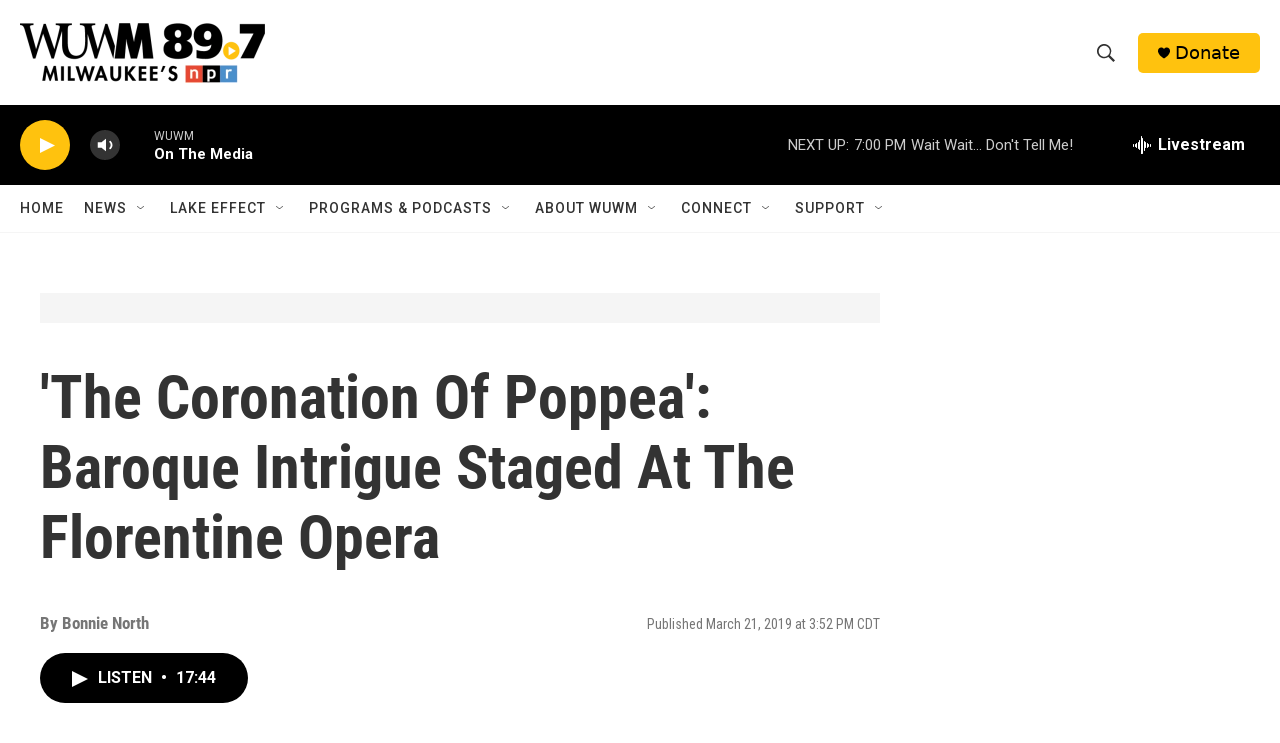

--- FILE ---
content_type: text/html; charset=utf-8
request_url: https://www.google.com/recaptcha/api2/aframe
body_size: 269
content:
<!DOCTYPE HTML><html><head><meta http-equiv="content-type" content="text/html; charset=UTF-8"></head><body><script nonce="J-urknuPXKlQfWOviQGU6A">/** Anti-fraud and anti-abuse applications only. See google.com/recaptcha */ try{var clients={'sodar':'https://pagead2.googlesyndication.com/pagead/sodar?'};window.addEventListener("message",function(a){try{if(a.source===window.parent){var b=JSON.parse(a.data);var c=clients[b['id']];if(c){var d=document.createElement('img');d.src=c+b['params']+'&rc='+(localStorage.getItem("rc::a")?sessionStorage.getItem("rc::b"):"");window.document.body.appendChild(d);sessionStorage.setItem("rc::e",parseInt(sessionStorage.getItem("rc::e")||0)+1);localStorage.setItem("rc::h",'1769904913273');}}}catch(b){}});window.parent.postMessage("_grecaptcha_ready", "*");}catch(b){}</script></body></html>